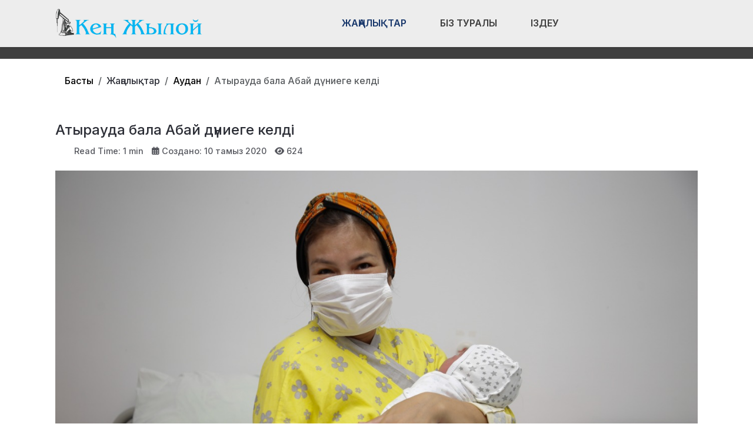

--- FILE ---
content_type: text/css
request_url: https://ken-zhyloi.kz/media/mod_wsacarousel/css/wsacarousel_bootstrap3.3.7.css?3.3.7
body_size: 1616
content:
/*!
 * Bootstrap v3.3.7 (http://getbootstrap.com)
 * Copyright 2011-2016 Twitter, Inc.
 * Licensed under MIT (https://github.com/twbs/bootstrap/blob/master/LICENSE)
 */
/*! normalize.css v3.0.3 | MIT License | github.com/necolas/normalize.css */
 /* only carousel.css copied 11/2/2018 BW
 * from 0.0.7
 * 1.0.0 wsa suffix 20190219
 */
.img-responsive,
.thumbnail > img,
.thumbnail a > img,
.wsacarousel-inner > .item > img,
.wsacarousel-inner > .item > a > img, 
.carousel-inner > .item > img,
.carousel-inner > .item > a > img {
  display: block;
  max-width: 100%;
  height: auto;
}
.wsacarousel,
.carousel {
  position: relative;
}
.wsacarousel-inner,
.carousel-inner {
  position: relative;
  width: 100%;
  overflow: hidden;
}
.wsacarousel-inner > .item,
.carousel-inner > .item {
  position: relative;
  display: none;
  -webkit-transition: .6s ease-in-out left;
       -o-transition: .6s ease-in-out left;
          transition: .6s ease-in-out left;
}
.wsacarousel-inner > .item > img,
.wsacarousel-inner > .item > a > img,
.carousel-inner > .item > img,
.carousel-inner > .item > a > img {
  line-height: 1;
}
@media all and (transform-3d), (-webkit-transform-3d) {
  .wsacarousel-inner > .item,
  .carousel-inner > .item {
    -webkit-transition: -webkit-transform .6s ease-in-out;
         -o-transition:      -o-transform .6s ease-in-out;
            transition:         transform .6s ease-in-out;

    -webkit-backface-visibility: hidden;
            backface-visibility: hidden;
    -webkit-perspective: 1000px;
            perspective: 1000px;
  }
  .wsacarousel-inner > .item.next,
  .wsacarousel-inner > .item.active.right,
  .carousel-inner > .item.next,
  .carousel-inner > .item.active.right {
    left: 0;
    -webkit-transform: translate3d(100%, 0, 0);
            transform: translate3d(100%, 0, 0);
  }
  .wsacarousel-inner > .item.prev,
  .wsacarousel-inner > .item.active.left,
  .carousel-inner > .item.prev,
  .carousel-inner > .item.active.left {
    left: 0;
    -webkit-transform: translate3d(-100%, 0, 0);
            transform: translate3d(-100%, 0, 0);
  }
  .wsacarousel-inner > .item.next.left,
  .wsacarousel-inner > .item.prev.right,
  .wsacarousel-inner > .item.active,
  .carousel-inner > .item.next.left,
  .carousel-inner > .item.prev.right,
  .carousel-inner > .item.active {
    left: 0;
    -webkit-transform: translate3d(0, 0, 0);
            transform: translate3d(0, 0, 0);
  }
}
.wsacarousel-inner > .active,
.wsacarousel-inner > .next,
.wsacarousel-inner > .prev,
.carousel-inner > .active,
.carousel-inner > .next,
.carousel-inner > .prev {
  display: block;
}
.wsacarousel-inner > .active,
.carousel-inner > .active {
  left: 0;
}
.wsacarousel-inner > .next,
.wsacarousel-inner > .prev,
.carousel-inner > .next,
.carousel-inner > .prev {
  position: absolute;
  top: 0;
  width: 100%;
}
.wsacarousel-inner > .next,
.carousel-inner > .next {
  left: 100%;
}
.wsacarousel-inner > .prev,
.carousel-inner > .prev {
  left: -100%;
}
.wsacarousel-inner > .next.left,
.wsacarousel-inner > .prev.right,
.carousel-inner > .next.left,
.carousel-inner > .prev.right {
  left: 0;
}
.wsacarousel-inner > .active.left,
.carousel-inner > .active.left {
  left: -100%;
}
.wsacarousel-inner > .active.right,
.carousel-inner > .active.right {
  left: 100%;
}
.wsacarousel-control,
.carousel-control {
  position: absolute;
  top: 0;
  bottom: 0;
  left: 0;
  width: 15%;
  font-size: 20px;
  color: #fff;
  text-align: center;
  text-shadow: 0 1px 2px rgba(0, 0, 0, .6);
  background-color: rgba(0, 0, 0, 0);
  filter: alpha(opacity=50);
  opacity: .5;
}
.wsacarousel-control.left,
.carousel-control.left {
  background-image: -webkit-linear-gradient(left, rgba(0, 0, 0, .5) 0%, rgba(0, 0, 0, .0001) 100%);
  background-image:      -o-linear-gradient(left, rgba(0, 0, 0, .5) 0%, rgba(0, 0, 0, .0001) 100%);
  background-image: -webkit-gradient(linear, left top, right top, from(rgba(0, 0, 0, .5)), to(rgba(0, 0, 0, .0001)));
  background-image:         linear-gradient(to right, rgba(0, 0, 0, .5) 0%, rgba(0, 0, 0, .0001) 100%);
  filter: progid:DXImageTransform.Microsoft.gradient(startColorstr='#80000000', endColorstr='#00000000', GradientType=1);
  background-repeat: repeat-x;
}
.wsacarousel-control.right,
.carousel-control.right {
  right: 0;
  left: auto;
  background-image: -webkit-linear-gradient(left, rgba(0, 0, 0, .0001) 0%, rgba(0, 0, 0, .5) 100%);
  background-image:      -o-linear-gradient(left, rgba(0, 0, 0, .0001) 0%, rgba(0, 0, 0, .5) 100%);
  background-image: -webkit-gradient(linear, left top, right top, from(rgba(0, 0, 0, .0001)), to(rgba(0, 0, 0, .5)));
  background-image:         linear-gradient(to right, rgba(0, 0, 0, .0001) 0%, rgba(0, 0, 0, .5) 100%);
  filter: progid:DXImageTransform.Microsoft.gradient(startColorstr='#00000000', endColorstr='#80000000', GradientType=1);
  background-repeat: repeat-x;
}
.wsacarousel-control:hover,
.wsacarousel-control:focus,
.carousel-control:hover,
.carousel-control:focus {
  color: #fff;
  text-decoration: none;
  filter: alpha(opacity=90);
  outline: 0;
  opacity: .9;
}
.wsacarousel-control .icon-prev,
.wsacarousel-control .icon-next,
.wsacarousel-control .glyphicon-chevron-left,
.wsacarousel-control .glyphicon-chevron-right,
.carousel-control .icon-prev,
.carousel-control .icon-next,
.carousel-control .glyphicon-chevron-left,
.carousel-control .glyphicon-chevron-right {
  position: absolute;
  top: 50%;
  z-index: 5;
  display: inline-block;
  margin-top: -10px;
}
.wsacarousel-control .icon-prev,
.wsacarousel-control .glyphicon-chevron-left,
.carousel-control .icon-prev,
.carousel-control .glyphicon-chevron-left {
  left: 50%;
  margin-left: -10px;
}
.wsacarousel-control .icon-next,
.wsacarousel-control .glyphicon-chevron-right,
.carousel-control .icon-next,
.carousel-control .glyphicon-chevron-right {
  right: 50%;
  margin-right: -10px;
}
.wsacarousel-control .icon-prev,
.wsacarousel-control .icon-next,
.carousel-control .icon-prev,
.carousel-control .icon-next {
  width: 20px;
  height: 20px;
  font-family: serif;
  line-height: 1;
}
.wsacarousel-control .icon-prev:before,
.carousel-control .icon-prev:before {
  content: '\2039';
}
.wsacarousel-control .icon-next:before,
.carousel-control .icon-next:before {
  content: '\203a';
}
.wsacarousel-indicators,
.carousel-indicators {
  position: absolute;
  bottom: 10px;
  left: 50%;
  z-index: 15;
  width: 60%;
  padding-left: 0;
  margin-left: -30%;
  text-align: center;
  list-style: none;
}
.wsacarousel-indicators li,
.carousel-indicators li {
  display: inline-block;
  width: 10px;
  height: 10px;
  margin: 1px;
  text-indent: -999px;
  cursor: pointer;
  background-color: #000 \9;
  background-color: rgba(0, 0, 0, 0);
  border: 1px solid #fff;
  border-radius: 10px;
}
.wsacarousel-indicators .active,
.carousel-indicators .active {
  width: 12px;
  height: 12px;
  margin: 0;
  background-color: #fff;
}
.wsacarousel-caption,
.carousel-caption {
  position: absolute;
  right: 15%;
  bottom: 20px;
  left: 15%;
  z-index: 10;
  padding-top: 20px;
  padding-bottom: 20px;
  color: #fff;
  text-align: center;
  text-shadow: 0 1px 2px rgba(0, 0, 0, .6);
}
.wsacarousel-caption .btn,
.carousel-caption .btn {
  text-shadow: none;
}
@media screen and (min-width: 768px) {
  .wsacarousel-control .glyphicon-chevron-left,
  .wsacarousel-control .glyphicon-chevron-right,
  .wsacarousel-control .icon-prev,
  .wsacarousel-control .icon-next,
  .carousel-control .glyphicon-chevron-left,
  .carousel-control .glyphicon-chevron-right,
  .carousel-control .icon-prev,
  .carousel-control .icon-next {
    width: 30px;
    height: 30px;
    margin-top: -10px;
    font-size: 30px;
  }
  .wsacarousel-control .glyphicon-chevron-left,
  .wsacarousel-control .icon-prev,
  .carousel-control .glyphicon-chevron-left,
  .carousel-control .icon-prev {
    margin-left: -10px;
  }
  .wsacarousel-control .glyphicon-chevron-right,
  .wsacarousel-control .icon-next,
  .carousel-control .glyphicon-chevron-right,
  .carousel-control .icon-next {
    margin-right: -10px;
  }
  .wsacarousel-caption,
  .carousel-caption {
    right: 20%;
    left: 20%;
    padding-bottom: 30px;
  }
  .wsacarousel-indicators,
  .carousel-indicators {
    bottom: 20px;
  }
}
